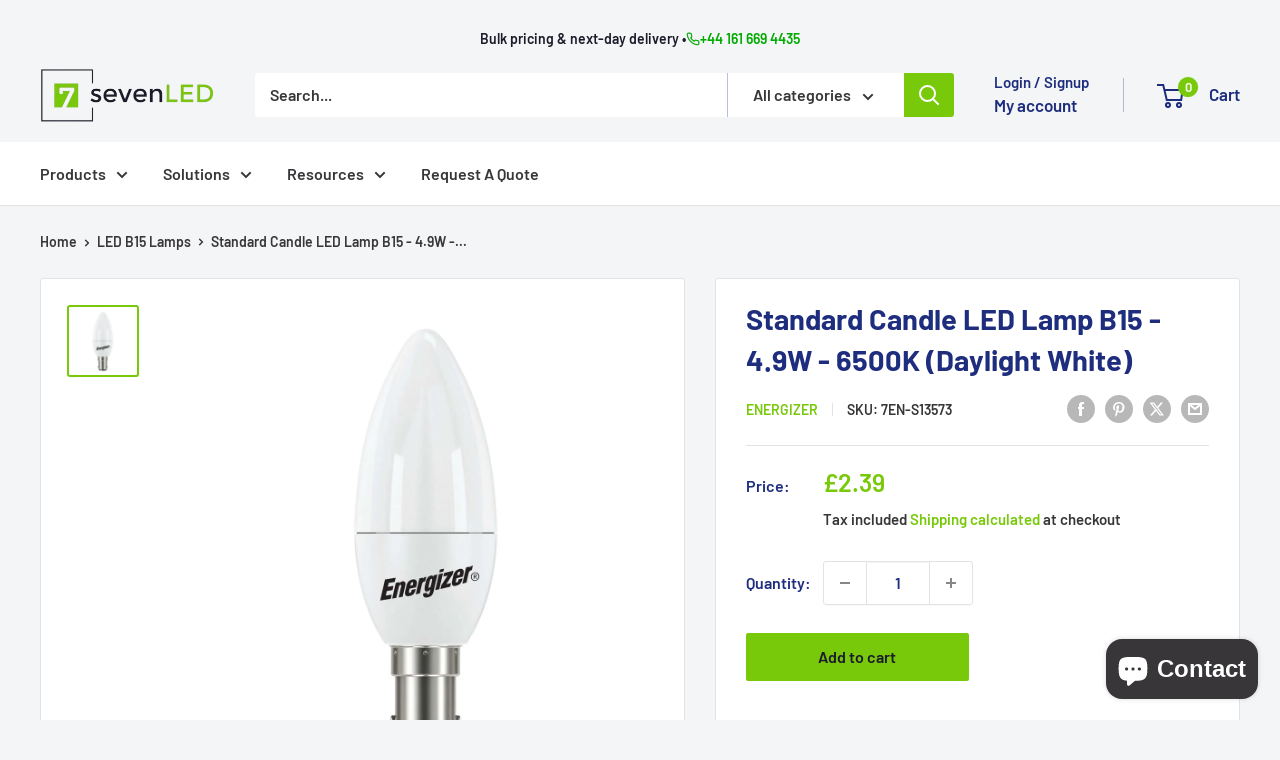

--- FILE ---
content_type: text/javascript; charset=utf-8
request_url: https://sevenled.co.uk/products/standard-candle-led-lamp-b15-4-9w-6500k-daylight-white.js
body_size: -92
content:
{"id":7639677108483,"title":"Standard Candle LED Lamp B15 - 4.9W - 6500K (Daylight White)","handle":"standard-candle-led-lamp-b15-4-9w-6500k-daylight-white","description":"\u003cdiv data-mce-fragment=\"1\"\u003eThis Energizer Standard LED Candle lamp has a B15 Small Bayonet cap (SBC), and is daylight white (6500K).\u003c\/div\u003e\n\u003cdiv data-mce-fragment=\"1\"\u003eThis lamp comes with a 2 year warranty, and an expected life expectancy of 15000 hours.\u003c\/div\u003e\n\u003cdiv data-mce-fragment=\"1\"\u003e\n\u003cul\u003e\n\u003cli\u003e4.9W \/ 50W Replacement\u003c\/li\u003e\n\u003cli\u003e470 Lumen\u003c\/li\u003e\n\u003cli\u003e6,500K (Daylight)\u003c\/li\u003e\n\u003cli\u003eNon-Dimmable\u003c\/li\u003e\n\u003cli\u003e220-240V\u003c\/li\u003e\n\u003cli\u003eEnergy Rating F\u003c\/li\u003e\n\u003c\/ul\u003e\n\u003c\/div\u003e","published_at":"2022-04-04T15:57:30+01:00","created_at":"2022-03-28T16:10:21+01:00","vendor":"Energizer","type":"","tags":["b15"],"price":239,"price_min":239,"price_max":239,"available":true,"price_varies":false,"compare_at_price":null,"compare_at_price_min":0,"compare_at_price_max":0,"compare_at_price_varies":false,"variants":[{"id":42628750737667,"title":"Default Title","option1":"Default Title","option2":null,"option3":null,"sku":"7EN-S13573","requires_shipping":true,"taxable":true,"featured_image":null,"available":true,"name":"Standard Candle LED Lamp B15 - 4.9W - 6500K (Daylight White)","public_title":null,"options":["Default Title"],"price":239,"weight":0,"compare_at_price":null,"inventory_management":"shopify","barcode":"","requires_selling_plan":false,"selling_plan_allocations":[]}],"images":["\/\/cdn.shopify.com\/s\/files\/1\/0634\/8328\/1667\/products\/2dca3cfe-595e-4bbc-93b1-ae3f012095f5_1000x1000_0e5fc9e8-87f4-443d-8cc6-0e105b96e800.jpg?v=1648480223"],"featured_image":"\/\/cdn.shopify.com\/s\/files\/1\/0634\/8328\/1667\/products\/2dca3cfe-595e-4bbc-93b1-ae3f012095f5_1000x1000_0e5fc9e8-87f4-443d-8cc6-0e105b96e800.jpg?v=1648480223","options":[{"name":"Title","position":1,"values":["Default Title"]}],"url":"\/products\/standard-candle-led-lamp-b15-4-9w-6500k-daylight-white","media":[{"alt":null,"id":29963980833027,"position":1,"preview_image":{"aspect_ratio":1.0,"height":1000,"width":1000,"src":"https:\/\/cdn.shopify.com\/s\/files\/1\/0634\/8328\/1667\/products\/2dca3cfe-595e-4bbc-93b1-ae3f012095f5_1000x1000_0e5fc9e8-87f4-443d-8cc6-0e105b96e800.jpg?v=1648480223"},"aspect_ratio":1.0,"height":1000,"media_type":"image","src":"https:\/\/cdn.shopify.com\/s\/files\/1\/0634\/8328\/1667\/products\/2dca3cfe-595e-4bbc-93b1-ae3f012095f5_1000x1000_0e5fc9e8-87f4-443d-8cc6-0e105b96e800.jpg?v=1648480223","width":1000}],"requires_selling_plan":false,"selling_plan_groups":[]}

--- FILE ---
content_type: text/javascript
request_url: https://sevenled.co.uk/cdn/shop/t/30/assets/custom.js?v=102476495355921946141759480419
body_size: -646
content:
//# sourceMappingURL=/cdn/shop/t/30/assets/custom.js.map?v=102476495355921946141759480419
